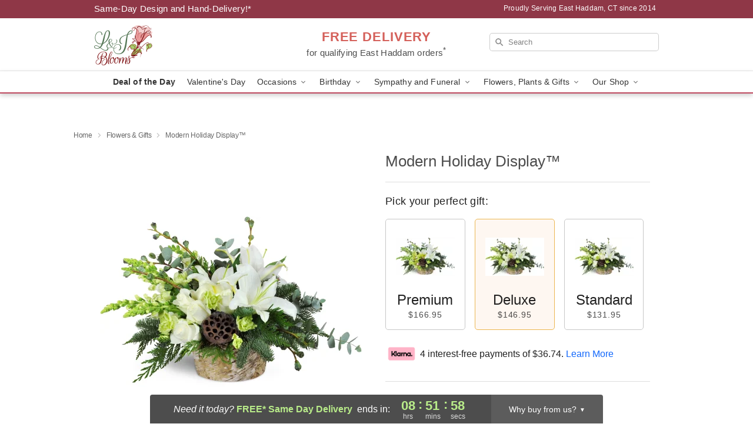

--- FILE ---
content_type: text/html; charset=UTF-8
request_url: https://www.landjblooms.com/storefronts/datesClosed?fcplus=0
body_size: 618
content:
{"no_delivery_dates":["2026-01-04","2026-01-11","2026-01-18","2026-01-25","2026-02-01","2026-02-08","2026-02-15","2026-02-22","2026-03-01","2026-03-08","2026-03-15","2026-03-22","2026-03-29","2026-04-05","2026-04-12","2026-04-19","2026-04-26"],"no_pickup_dates":["2026-01-04","2026-01-07","2026-01-11","2026-01-14","2026-01-18","2026-01-21","2026-01-25","2026-01-28","2026-02-01","2026-02-04","2026-02-08","2026-02-11","2026-02-15","2026-02-18","2026-02-22","2026-02-25","2026-03-01","2026-03-04","2026-03-08","2026-03-11","2026-03-15","2026-03-18","2026-03-22","2026-03-25","2026-03-29","2026-04-01","2026-04-05","2026-04-08","2026-04-12","2026-04-15","2026-04-19","2026-04-22","2026-04-26","2026-04-29"],"delivery_cutoff_difference":{"y":0,"m":0,"d":0,"h":8,"i":52,"s":0,"f":0.742931,"weekday":0,"weekday_behavior":0,"first_last_day_of":0,"invert":1,"days":0,"special_type":0,"special_amount":0,"have_weekday_relative":0,"have_special_relative":0},"pickup_cutoff_difference":{"y":0,"m":0,"d":0,"h":11,"i":22,"s":0,"f":0.742931,"weekday":0,"weekday_behavior":0,"first_last_day_of":0,"invert":1,"days":0,"special_type":0,"special_amount":0,"have_weekday_relative":0,"have_special_relative":0},"pickup_cutoff":"4:30 PM EDT","delivery_cutoff":"2:00 PM EDT","delivery_today":true,"pickup_today":true,"pickup_disabled":false,"delivery_disabled":false,"delivery_cutoff_diff_next":{"y":0,"m":0,"d":1,"h":8,"i":52,"s":0,"f":0.728762,"weekday":0,"weekday_behavior":0,"first_last_day_of":0,"invert":1,"days":1,"special_type":0,"special_amount":0,"have_weekday_relative":0,"have_special_relative":0},"delivery_next_100hr":true}